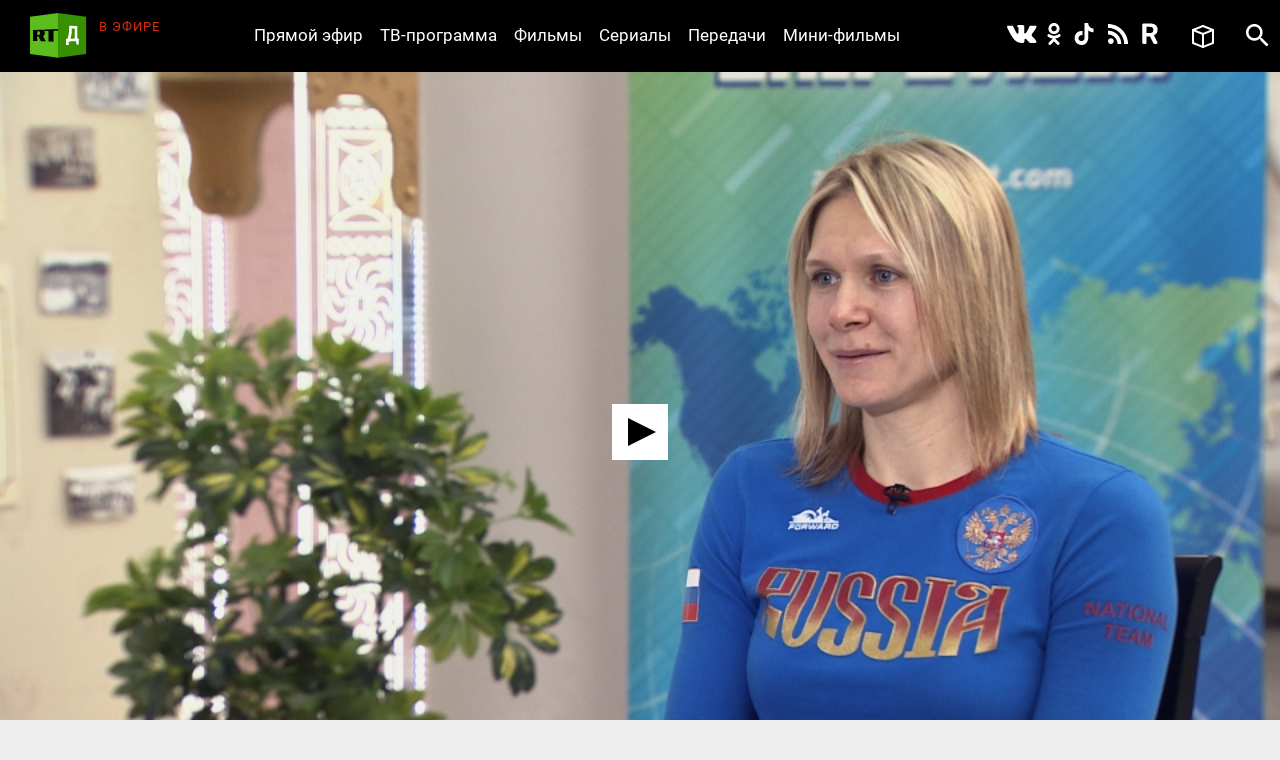

--- FILE ---
content_type: text/html; charset=utf-8
request_url: https://doc.rt.com/filmy/ekaterina-smolenceva/
body_size: 10956
content:
<!DOCTYPE html>
<html>
<head lang="ru">
    <base href="/s/new/build/" />
    <meta charset="utf-8"/>
    <meta name="title" content="Екатерина Смоленцева">
    <meta name="description" content="В свои 32 года Екатерина Смоленцева – капитан женской сборной по хоккею, участница девяти чемпионатов мира, в двух из которых она стала бронзовым призером. Олимпиада в Сочи – третья за всю карьеру Екатерины.">
    <meta property="og:site_name" content="РТД"/>
    <meta property="og:title" content="Екатерина Смоленцева"/>
    <meta property="og:type" content="article"/>
    <meta property="og:url" content="https://doc.rt.com/filmy/ekaterina-smolenceva/"/>
    <meta property="og:description" content="В свои 32 года Екатерина Смоленцева – капитан женской сборной по хоккею, участница девяти чемпионатов мира, в двух из которых она стала бронзовым призером. Олимпиада в Сочи – третья за всю карьеру Екатерины."/>
    <meta property="og:image" content="https://cdni.rt.com/doc-files/filmy/ekaterina-smolenceva/ekaterina-smolenceva_2.jpg"/>
    <title>Екатерина Смоленцева &mdash; РТД Фильмы</title>
    <link rel="stylesheet" href="/s/new/build/css/main.css?v=53"/>

    <link rel="shortcut icon" href="img/favicon.ico" type="image/x-icon"/>
    <link rel="icon" href="img/favicon.ico" type="image/x-icon"/>
    <link rel="apple-touch-icon" href="img/apple-touch-icon-precomposed.png"/>
    <link rel="apple-touch-icon" sizes="72x72" href="img/apple-touch-icon-72x72-precomposed.png"/>
    <link rel="apple-touch-icon" sizes="114x114" href="img/apple-touch-icon-114x114-precomposed.png"/>
    <link rel="apple-touch-icon" sizes="144x144" href="img/apple-touch-icon-144x144-precomposed.png"/>
    <meta name="viewport" content="width=device-width, initial-scale=1"/>
    <script src="https://doc.russiatoday.com/s/new/build/js/jquery.min.js"></script>

<script>window.yaContextCb = window.yaContextCb || []</script>
<script src="https://yandex.ru/ads/system/context.js" async></script>
<script>
    if(typeof _adv == 'undefined') var _adv = {};
    _adv.section = 'ussr';
    _adv.account = 258144;
    _adv.place = {
       'billboard': {
            ownerId: _adv.account,
            containerId: 'billboard',
            params: {
                pp: window.innerWidth > 846 ? 'g':'brpp',
                ps: 'hmmn',
                p2: 'y',
                puid1: 'world'
            }
        },

        'first_b':{
            ownerId: _adv.account,
            containerId: 'first_b',
            params: {
                pp: 'h',
                ps: window.innerWidth < 846 ? 'hmmn' : null,
                p2: 'iljr',
                puid1: 'world'
            }
        },

        'b_comment':{
            ownerId: _adv.account,
            containerId: 'b_comment',
            params: {
                     pp:'h',
                     ps:window.innerWidth > 846 ? 'hmmn' : null,
                     p2:'imai',
                        puid1: 'world'
            }
        },
        'adhesion': {
            ownerId: _adv.account,
            containerId: 'adhesion',
            params: {
                pp: 'i',
                ps: 'hmmn',
                p2: 'y',
                puid1: 'world'
            }
        }
    };

    _adv.adfox_hb = window.innerWidth > 846 ? {
        biddersMap: {"betweenDigital": "2265177", "myTarget": "2318746", "sape": "2516628", "otm": "2824561", "videonow": "2824729", "Relap": "2828111","adfox_yandex_waste.recycling": "2949349"},
        adUnits: [{
            "code": _adv.place['billboard'].containerId,
            "sizes": [[970,250],[720,240],[790,210],[1190,200]],
            "bids": [{
                "bidder": "myTarget",
                "params": {
                    "placementId": "1239034",
                     "additional": {
                     "fpid": "window.rb_sync.id || ''"
                       }
                    }
                },{
                "bidder": "sape",
                "params": {
                    "placementId": "856462"}
                },{
                "bidder": "otm",
                 "params": {
                    "placementId": "49695"}
                },{
                "bidder": "Relap",
                "params": {
                "placementId": "QlVVvnGwn2edHh4e"}

                }
            ]
        },
        {
            "code": _adv.place['b_comment'].containerId,
            "codeType": "combo",
            "sizes": [[970,250],[720,240],[790,210],[700,400],[600,480],[460,260]],
            "bids": [ {
                "bidder": "myTarget",
                "params": {
                    "placementId": "1267164",
                     "additional": {
                     "fpid": "window.rb_sync.id || ''"
                       }
                    }
                },{
                "bidder": "betweenDigital",
                 "params": {
                    "placementId": "4620281",
                     "additional": {
                     "fpid": "window.rb_sync.id || ''"
                       }
                    }
                },{
                "bidder": "sape",
                 "params": {
                    "placementId": "856507"}
                },{
                "bidder": "otm",
                 "params": {
                    "placementId": "49699"}
                },{
                "bidder": "videonow",
                 "params": {
                    "placementId": "6663872",
                     "additional": { "stableid": localStorage.getItem('videonow-stableid') }
                    }
                },{
                "bidder": "Relap",
                "params": {
                "placementId": "1yjXGdsbLtogVkxM"}

                }


            ]
        },
        {
            "code": _adv.place['adhesion'].containerId,
            "codeType": "combo",
            "sizes": [[720,240],[790,210],[700,400],[600,480],[460,260]],
            "bids": [{
                "bidder": "sape",
                 "params": {
                    "placementId": "856526"}
                },{
                "bidder": "Relap",
                "params": {
                "placementId": "HuEeZqRkMcU_6PT0"}


            }
            ]
        }],
        timeout: 500
     }:{
        biddersMap: {"betweenDigital": "2265177", "myTarget": "2318746", "sape": "2516628", "otm": "2824561", "videonow": "2824729", "Relap": "2828111"},
        adUnits: [

        {
            "code": _adv.place['ad300x600_t'].containerId,
            "codeType": "combo",
            "sizes": [[300,600],[300,250],[240,400],[300,300],[230,290],[320,420],[240,400],[280,420],[210,160]],
            "bids": [ {
                "bidder": "myTarget",
                "params": {
                    "placementId": "1239368",
                     "additional": {
                     "fpid": "window.rb_sync.id || ''"
                       }
                    }
                },{
                "bidder": "betweenDigital",
                 "params": {
                    "placementId": "4620280"}
                },
                {
                "bidder": "sape",
                 "params": {
                    "placementId": "856560"}
                },{
                "bidder": "otm",
                 "params": {
                    "placementId": "49701"}
                },{
                "bidder": "videonow",
                 "params": {
                    "placementId": "6665258",
                     "additional": { "stableid": localStorage.getItem('videonow-stableid') }
                    }
                },{
                "bidder": "Relap",
                "params": {
                "placementId": "N8g3qGqqnWmT1MrK"}

                }

            ]
        },
        {
            "code": _adv.place['first_b'].containerId,
            "codeType": "combo",
            "sizes": [[300,600],[300,250],[240,400],[300,300],[230,290],[320,420],[240,400],[280,420],[210,160]],
            "bids": [ {
                "bidder": "myTarget",
                "params": {
                    "placementId": "1267162",
                     "additional": {
                     "fpid": "window.rb_sync.id || ''"
                       }
                    }
                },
                {
                "bidder": "sape",
                 "params": {
                    "placementId": "856561"}
                },{
                "bidder": "otm",
                 "params": {
                    "placementId": "49702"}
                },{
                "bidder": "videonow",
                 "params": {
                    "placementId": "6666207",
                     "additional": { "stableid": localStorage.getItem('videonow-stableid') }
                    }
                },{
                "bidder": "Relap",
                "params": {
                "placementId": "wN_fllmYnmacUVFR"}

                }

            ]
        }],
        timeout: 500
    };

    window.YaHeaderBiddingSettings =_adv.adfox_hb;
</script>
<script src="https://yandex.ru/ads/system/header-bidding.js" async></script>


</head>
<body>
<div class="wrapper ">
    <div class="inner">
        <header class="header">


            <div class="logo logo_header">
                <a class="logo__link logo_header__link" href="/"></a>
            </div>

            <div class="on-the-air">
                <div class="on-the-air__caption">В ЭФИРЕ</div>
                <div class="on-the-air__title"><a class="on-the-air__link" href="/on-air/"></a></div>
            </div>

            <nav class="social social_header">
                <ul class="social__list social__list_header">
                    <li class="social__item social__item_header">
                        <a class="social__link social__link_vk social__link_header " href="https://vk.com/rtdru"></a>
                    </li>

                    <li class="social__item social__item_header">
                        <a class="social__link social__link_ok social__link_header " href="https://ok.ru/rtdrus"></a>
                    </li>

                    <li class="social__item social__item_header">
                        <a class="social__link social__link_tiktok social__link_header " href="https://www.tiktok.com/@russian_rtd"></a>
                    </li>

                    <li class="social__item social__item_header">
                        <a class="social__link social__link_rss social__link_header " href="/filmy/rss/"></a>
                    </li>

					<li class="social__item social__item_header">
                        <a class="social__link social__link_rutube social__link_header " href="https://rutube.ru/video/person/23239684/?ordering=-created_ts"></a>
                    </li>

                </ul>
            </nav>

            <nav class="nav nav_header nav_js">
                <ul class="nav__list nav__list_header">
                    <li class="nav__item nav__item_header">
                        <a class="nav__link nav__link_header" href="/on-air/">Прямой эфир</a>
                    </li>

                    <li class="nav__item nav__item_header">
                        <a class="nav__link nav__link_header" href="/raspisanie/">ТВ-программа</a>
                    </li>

                    <li class="nav__item nav__item_header">
                        <a class="nav__link nav__link_header" href="/filmy/">Фильмы</a>
                    </li>

                    <li class="nav__item nav__item_header">
                        <a class="nav__link nav__link_header" href="/serialy/">Сериалы</a>
                    </li>

                    <li class="nav__item nav__item_header">
                        <a class="nav__link nav__link_header" href="/programmy/">Передачи</a>
                    </li>

                    <li class="nav__item nav__item_header">
                        <a class="nav__link nav__link_header" href="/mini-filmy/">Мини-фильмы</a>
                    </li>
                </ul>
            </nav>

            <div class="favorites">
                <a href="/v-ochered/">
                    <div class="favorites__btn" ></div>
                    <div class="favorites__counter" style="display:none"></div>
                </a>
            </div>

            <div id="search" class="search search_header">
                <a class="search__btn search__btn_header" href="#"></a>
                <a class="search__close-btn search__close-btn_header"></a>
                <div class="search__context search__context_header">
                    <form method="get" action="/search/">
                        <input class="search__field search__field_header" type="text" name="q" value="" placeholder="Поиск" />
                        <button class="search__submit-btn search__submit-btn_header" type="submit"></button>
                    </form>

                </div>
            </div>
        </header>

        <div id="billboard" style="max-width: 1500px; margin: 0 auto; display: table;"></div>
<script type="text/javascript">
    window.yaContextCb.push(() => {
        Ya.adfoxCode.createAdaptive(_adv.place['billboard'],
        ['desktop', 'phone'],
        {
            phoneWidth: 846,
            isAutoReloads: false
        });
    });
</script>









        <section class="content">
            <div class="card card_movie" data-film-id="524">
                <div class="card__media card__media_movie">
					
                    <video id="video" controls="controls" width="100%" height="100%" poster="https://cdni.rt.com/doc-files/filmy/ekaterina-smolenceva/ekaterina-smolenceva_5.jpg" style="display:none"></video>
                    <div class="card__double-tap-area card__double-tap-area--left"></div>
                    <div class="card__double-tap-area card__double-tap-area--right"></div>
                </div>
                <div class="card__panel_movie">
                    <div class="like like_card_movie">
                        <a class="like__link">0</a>
                    </div>
                    <a class="add-to-site add-to-site_card_movie js-show_modal" href="#modal-embed" >Добавить на сайт</a>
                    <a class="movie-mode movie-mode_card_movie movie-mode_card_movie_js" >Кинорежим</a>
                    <a class="add-to-collection add-to-collection_card_movie" >Добавить в избранное</a>
                    <a class="delete-from-collection delete-from-collection_card_movie" >Удалить из избранного</a>
                
                    <a class="download-video download-video_card_movie" href="https://cdnv.rt.com/download/doc-files/filmy/ekaterina-smolenceva/ekaterina-smolenceva_4.mov">Скачать - 1 GB</a>
                
                </div>

                <div class="card__context card__context_movie">
                    <div class="card__category card__category_movie">
                        <a class="card__link" href="/programmy/eksklyuzivnoe-intervyu/">RT Интервью</a>
                    </div>
                    <div class="card__info_movie">
                        <div class="card__count-comments card__count-comments_movie" style="visibility: hidden">
                            <a href="/filmy/ekaterina-smolenceva/" data-disqus-identifier="film_524" class="disqus-comment-count comments-count">0</a>
                        </div>
                        <div class="card__count-views card__count-views_movie">43</div>
                        <div class="card__date card__count-date_movie">14 февраля 2014</div>
                    </div>
                    <div class="card__context-in_movie">
                        <div class="card__heading card__heading_movie">Екатерина Смоленцева</div>

                        <div class="card__summary card__summary_movie"><p>В свои 32 года Екатерина Смоленцева – капитан женской сборной по хоккею, участница девяти чемпионатов мира, в двух из которых она стала бронзовым призером. Олимпиада в Сочи – третья за всю карьеру Екатерины. Почему в России так прохладно и подозрительно относятся к женскому хоккею, для чего наши девушки, в отличие от американок и канадок, играют в «умный хоккей», зачем российским хоккеисткам свой собственный гимн и какое место им «по зубам» на сочинской Олимпиаде - об этом в эксклюзивном интервью с капитаном женской сборной самого неженского вида зимнего спорта Екатериной Смоленцевой.</p></div>
                    </div>

                    <div class=" card__tags_movie">
                        <div class=" card__tags-heading_movie">Теги:</div>
                        <div class=" card__tags-item_movie"><a class="card__tags-link_movie" href="/tags/intervyu/">Интервью</a></div>
                        <div class=" card__tags-item_movie"><a class="card__tags-link_movie" href="/tags/olimpiiskie-igry-2018/">Олимпийские игры 2018</a></div>
                        <div class=" card__tags-item_movie"><a class="card__tags-link_movie" href="/tags/sochi/">Сочи</a></div>
                        <div class=" card__tags-item_movie"><a class="card__tags-link_movie" href="/tags/hokkej/">хоккей</a></div>
                    </div>

                </div>

                <div id="first_b"></div>
<script>
window.yaContextCb.push(() => {
    Ya.adfoxCode.createAdaptive(_adv.place['first_b'],
    ['phone'],
    {
        phoneWidth: 846,
        isAutoReloads: false
    });
});
</script>
                <div id="b_comment"></div>
<script>
    window.yaContextCb.push(() => {
        Ya.adfoxCode.createScroll(_adv.place['b_comment']);
    });
</script>

<div id="unit_91232"><a href="http://smi2.ru/">Новости smi2.ru</a></div>
<script type="text/javascript" charset="utf-8">
  (function() {
    var sc = document.createElement('script'); sc.type = 'text/javascript'; sc.async = true;
    sc.src = '//smi2.ru/data/js/91232.js'; sc.charset = 'utf-8';
    var s = document.getElementsByTagName('script')[0]; s.parentNode.insertBefore(sc, s);
  }());
</script>
<div id="unit_91904"><a href="http://mirtesen.ru/" >Новости МирТесен</a></div>
<script type="text/javascript" charset="utf-8">
(function() {
var sc = document.createElement('script'); sc.type = 'text/javascript'; sc.async = true;
sc.src = '//news.mirtesen.ru/data/js/91904.js'; sc.charset = 'utf-8';
var s = document.getElementsByTagName('script')[0]; s.parentNode.insertBefore(sc, s);
}());
</script><div class="flex-news-block dzen--widget"><div class="widget-container" style="margin: 0px auto; position: relative; width:100%"></div><script>
            (function(w, d, n) {
                w[n] = w[n] || [];
                w[n].push(() => {
                    w.YandexZen.renderWidget({
                        clid: ['454', '455'],
                        container: '.widget-container', // cелектор элемента или сам элемент, куда надо вставить виджет
                        successCallback: function () { // вызывается при успешной вставке виджета
                            console.log('виджет вставлен успешно');
                        },
                        failCallback: function () { // Если Дзен не ответил, используйте место для чего-то другого.
                            console.log('Дзен не ответил');
                        },
                    });
                });
                t = d.getElementsByTagName("script")[0];
                s = d.createElement("script");
                s.type = "text/javascript";
                s.src = "https://zen.yandex.ru/widget-loader";
                s.async = true;
                t.parentNode.insertBefore(s, t);
            })(window, document, 'yandexZenAsyncCallbacks');
        </script><style type="text/css">
            .flex-news-block .widget-container .zen-widget.widget {
                margin-top: 20px;
                padding:20px;
                box-sizing: border-box;

				border-style: solid;
				border-width: 1px;
				border-color: #e0e0e0;
            }
            .flex-news-block.dzen--widget {
                margin-bottom: 20px;
                margin: 15px;

            }

            .flex-news-block .zen-widget.widget__title {
                margin-left: 0px;
                margin-right: 0px;
            }
            .flex-news-block .zen-widget.widget__cards-scroller {
                padding: 12px 0 50px 0px
            }

            .flex-news-block .zen-widget .widget__title > a,.flex-news-block .zen-widget .widget__title > span {
                display: none;
            }

            .flex-news-block .zen-widget.widget__title {
                margin-bottom: 6px;
            }
        </style></div>


                <!-- <div class="comments">
                    <h3 class="h3 comments__heading">Комментарии</h3>
                    <div id="disqus_thread"></div>
<script>

    (function() { // DON'T EDIT BELOW THIS LINE
    var d = document, s = d.createElement('script');
    s.src = 'https://https-doc-rt-com.disqus.com/embed.js';
    s.setAttribute('data-timestamp', +new Date());
    (d.head || d.body).appendChild(s);
    })();


    var disqus_config = function () {
    this.page.identifier = "film_524"; // Replace PAGE_IDENTIFIER with your page's unique identifier variable
    };

</script>
                </div> -->
            </div>
        </section>

<div id="modal-embed" class="modal modal-embed js-modal hidden">
    <div class="modal__inner js-modal_hide">
        <div class="modal__horisontal_inner js-modal_hide">

            <div class="modal__vertical_inner js-modal_hide">
                <div class="modal__content">

                    <h3 class="h3">Добавить в блог</h3>

                    <p>Код плеера для HTML:</p>

                    <p><input id="embedcode" class="modal-embed__field" type="text" value="" onclick="this.focus(); this.select();" /></p>

                    <a class="modal__close_btn js-modal_hide" href="#">x</a>
                </div>
            </div>

        </div>
    </div>
    <div class="modal__bg js-modal_hide"></div>
</div>

<div id="js-modal" class="modal hidden">
    <div class="modal__inner js-modal_hide">
        <div class="modal__horisontal_inner js-modal_hide">

            <div class="modal__vertical_inner js-modal_hide">
                <div class="modal__content">
                    <div class="modal__body js-modal__body"></div>

                    <a class="modal__close_btn js-modal_hide" href="#">x</a>
                </div>
            </div>

        </div>
    </div>
    <div class="modal__bg js-modal_hide"></div>
</div>

<script type="text/javascript" src="https://doc.russiatoday.com/s/jwplayer-7.4.4/jwplayer.js"></script>
<script type="text/javascript" src="https://doc.russiatoday.com/s/js/jquery.cookie.js"></script>

<script type="text/javascript">
    var logging = 0;
    jwplayer.key='kESrsgULvYO7r2MfUelqj3vs+2i8JdQBqjGNmA==';
    var series_button = false;
    var file_pos = 0;
    var DOUBLE_TAP_SEEK_SIZE = 15;
    var playlist = [
            {
                title: "Екатерина Смоленцева",
                sources: [
					{file: 'https://cdnv.rt.com/doc-files/filmy/ekaterina-smolenceva/ekaterina-smolenceva_4.mp4'}
                ],
                image: 'https://cdni.rt.com/doc-files/filmy/ekaterina-smolenceva/ekaterina-smolenceva_5.jpg',
                filesize :'1 GB'
            }
    ];
    
    window.currentPlaylistItem = (parseInt(window.location.hash.replace(/^#part-(\d+)$/i, '$1'), 10) || 1) - 1;
    if(currentPlaylistItem >= playlist.length){
        currentPlaylistItem = 0;
    }
    var currentItemUrl = playlist[currentPlaylistItem].sources[0].file;

    var is_youtube = !(currentItemUrl.indexOf('/doc-files/') > -1);
    var is_ios = !!navigator.platform && /iPad|iPhone|iPod/.test(navigator.platform);

    function setCurrentPart(playlistItem){
        var film_title = $('.card__heading_movie').text();
        if(playlistItem) {
            film_title = film_title + ', часть ' + (playlistItem + 1);
            app.cardNaviScrollTo( $("#video-" + (playlistItem + 1) ).parent().index());
            if(logging) console.log('setCurrentPart ' + playlistItem);
        }
        document.title = film_title + ' — РТД Фильмы';
    }

    function embedcode(index){
        $('#embedcode').val('<div style="position:relative;height:0;padding-bottom:56.25%;"><iframe style="position: absolute; top:0; left: 0; width: 100%; height: 100%;" src="https://doc.rt.com/filmy/ekaterina-smolenceva/embed/' + window.location.hash + '" frameborder="0" allowfullscreen></iframe></div>');
    }

    function seekForward() {
        if (jwplayer().getState() === 'playing' || jwplayer().getState() === 'paused') {
            if (jwplayer().getDuration() - jwplayer().getPosition() <= DOUBLE_TAP_SEEK_SIZE) {
                jwplayer().seek(getDuration() - 1);
                return;
            }

            jwplayer().seek(jwplayer().getPosition() + DOUBLE_TAP_SEEK_SIZE);
        }
    }

    function seekBackward() {
        if (jwplayer().getState() === 'playing' || jwplayer().getState() === 'paused') {
            if (jwplayer().getPosition() <= DOUBLE_TAP_SEEK_SIZE) {
                jwplayer().seek(0);
                return;
            }

            jwplayer().seek(jwplayer().getPosition() - DOUBLE_TAP_SEEK_SIZE);
        }
    }

    function initMainPlayer(autostart){

        var add_view = 0;
        var lock = 0;
        $('.preroll_movie,.skip_movie').hide();
        jwplayer('video').setup({
            skin: { name: "five", background: "#ffffff", inactive: "#000000", active: "#ababab" },
            width: "100%",
            aspectratio: "16:9",
            displaytitle: false,
            playlist: playlist,
            repeat: 'false',
            startparam: "start",        
            primary: 'html5',                              
            autostart: autostart,
            events: {
                onPlaylistItem: function(item){
                    if(logging) console.log('onPlaylistItem' + item.index);
                    // if(lock++)
                    //     return;
                    if(!currentPlaylistItem){
                        setCurrentPart(item.index);
                        // app.cardNaviScrollTo(item.index);
                    }

                    lock = 0;
                },
                onPlay: function(state){
                    if(logging) console.log('onPlay');
                    if(lock++)
                        return;
                    if(currentPlaylistItem && !series_button){
                        jwplayer().playlistItem(currentPlaylistItem);
                        currentPlaylistItem = 0;
                    }

                    if(!add_view++) 
                        view_count(524);
                    if(file_pos){
                        jwplayer().seek(file_pos);
                        file_pos = 0;
                    }
                    // myStreamingTag.playVideoContentPart(metadata); // block foreign script
                    lock = 0;
                    // if(ga) ga('send', 'event', 'JWPLAYER-GA', 'CLICK PLAY', location.href); // block foreign script
                },
                onReady: function(){
                    if(logging) console.log('onReady');
                    if(currentPlaylistItem){
                        setCurrentPart(currentPlaylistItem);
                        // app.cardNaviScrollTo(currentPlaylistItem);
                        // jwplayer().playlistItem(currentPlaylistItem);
                    }

                    $('<div class="jw-button-color jw-icon-inline jw-text">+15</div>').insertAfter('.jw-icon-playback').click(seekForward);
                    $('<div class="jw-button-color jw-icon-inline jw-text">-15</div>').insertBefore('.jw-icon-playback').click(seekBackward);
                    $('.jw-text-elapsed').css('margin-left', '20px');
                },
                onPause: function(){
                    // myStreamingTag.stop(); // block foreign script
                    // if(ga) ga('send', 'event', 'JWPLAYER-GA', 'CLICK PAUSE', location.href); // block foreign script
                },
                onComplete: function(){
                    // myStreamingTag.stop(); // block foreign script
                    // if(ga) ga('send', 'event', 'JWPLAYER-GA', 'COMPLETE', location.href); // block foreign script
                }
            }
        });
        if(playlist[currentPlaylistItem].sources[0].type == 'youtube' && jwplayer().utils.isMobile())
            jwplayer().setControls(false);
    }

    function youtubeParser(url){
        var regExp = /^.*((youtu.be\/)|(v\/)|(\/u\/\w\/)|(embed\/)|(watch\?))\??v?=?([^#\&\?]*).*/;
        var match = url.match(regExp);
        return (match&&match[7].length==11)? match[7] : false;
    }
    
    function initYoutubeIframe() {
        var currentItemUrlId = youtubeParser(currentItemUrl);

        var active = 'card__navi-link_active_movie';
        $('.' + active).removeClass(active);
        $('#video-' + (currentPlaylistItem + 1)).addClass(active);

        $('#video').replaceWith('<iframe width="560" height="315" src="https://www.youtube.com/embed/'+currentItemUrlId+'" frameborder="0" allow="accelerometer; autoplay; encrypted-media; gyroscope; picture-in-picture" allowfullscreen style="position: absolute; top: 0; left: 0; width: 100%; height: 100%; "></iframe>')
    }

    function initPreRollPlayer(pre_roll_file){                          
        // $('.videoholder').css('z-index',10);
        // var film_image = $('.b-slider_video_through li img[src!=""]:first').attr('src');
        // $('.b-content_block').addClass('pre-roll');
        // var $playlist = $('#playlist')
        
        jwplayer('video').setup({                               
            // skin: '/s/jwplayer6/skins/rtskin.xml?2',
            file: pre_roll_file,                                
            image: playlist[0].image,
            primary: 'html5',
            events: {
                onComplete: function(){
                    // myStreamingTag.stop(); // block foreign script
                    initMainPlayer(true);
                    // if(ga) ga('send', 'event', 'JWPLAYER-GA', 'COMPLETE', location.href); // block foreign script
                },
                onPlay: function(){
                    $('.preroll_movie,.skip_movie').show();
                    // $('.b-content_block.pre-roll').addClass('playing');
                    // myStreamingTag.playVideoContentPart(metadata); // block foreign script
                    // myStreamingTag.playVideoAdvertisement();
                    // if(ga) ga('send', 'event', 'JWPLAYER-GA', 'CLICK PLAY', location.href); // block foreign script
                },
                onPause: function(){
                    // myStreamingTag.stop(); // block foreign script
                    // if(ga) ga('send', 'event', 'JWPLAYER-GA', 'CLICK PAUSE', location.href); // block foreign script
                },
                onError: function(){
                    initMainPlayer(true);
                }
            }
        });
        $('.skip_movie').click(function(event){
            // myStreamingTag.stop(); // block foreign script
            initMainPlayer(true);
            event.preventDefault();
        });

    }
    function view_count(id) {
        $.ajax({
            url: '/action/view_count/',
            type: 'POST',
            dataType: 'json',
            data: {
                'id': id
            },
            success: function(data) {
                if(data && data.json_view_count){
                    $('.card__count-views_movie').text(data.json_view_count).show();               
                }
            }
        });

    }

    $(function(){
        $('.like__link').click(function(){vote(524, 1)});

        $(".more__btn").click(function(){
            $(".more").hide();
            $(".card-list__item").show();
        });

        embedcode(0);

        if(!$('#video').size()) return;

        var pre_roll = '';
        if(pre_roll)
            initPreRollPlayer(pre_roll)
        else {
            if (is_youtube && is_ios) {
                initYoutubeIframe();
            }
            else {
                initMainPlayer();
            }
        }

        $('.card__navi-link_movie').click(function(event){
            event.preventDefault();
            series_button = true;
            var index = parseInt($(this).attr('rel'));
            if (is_ios) {
                window.location.hash = 'part-' + (index + 1);
                window.location.reload();
            }
            setCurrentPart(index);
            jwplayer().playlistItem(index);
            setTimeout(function () { jwplayer().stop(); }, 1000);
            jwplayer().stop();
        });

    });

    function onYouTubeIframeAPIReady(event) {
        if(is_ios || !jwplayer().utils.isMobile())
            return;
        var check_yt = function(count) {
            if(logging) console.log('check_yt ' + count);
            if(document.readyState === 'complete')
                jwplayer().setControls(true);
            else if(count--)
                setTimeout(function(){check_yt(count)}, 500);
            else 
                jwplayer().setControls(true);
        };
        check_yt(10);
    }

    $('.card__double-tap-area--left').dblclick(function(event) {
        seekBackward();
    });

    $('.card__double-tap-area--right').dblclick(function(event) {
        seekForward();
    });
</script>




    </div>

    <style>
    #adhesion>div {
        margin: 4% auto;
    }
    #adhesion {
        max-width: 1500px;
        margin: auto;
    }
</style>
<div id="adhesion">
    <script type="text/javascript">
        window.yaContextCb.push(() => {
            Ya.adfoxCode.createScroll(_adv.place['adhesion']);
        })
    </script>
</div>

    <footer class="footer">
        <nav class="nav nav_footer">
            <ul class="nav__list nav__list_footer">
                <li class="nav__item nav__item_footer"><a class="nav__link nav__link_footer" href="/nagrady/">Награды</a></li>
                <li class="nav__item nav__item_footer"><a class="nav__link nav__link_footer" href="/o-nas/">О нас</a></li>
                <li class="nav__item nav__item_footer"><a class="nav__link nav__link_footer" href="/o-nas/konfidentsialnost/">Правила использования</a></li>
                <li class="nav__item nav__item_footer"><a class="nav__link nav__link_footer" href="/o-nas/kontakty/">Контакты</a></li>
				<li class="nav__item nav__item_footer"><a class="nav__link nav__link_footer" href="/o-nas/sputnik/">Спутник для приёма RТД</a></li>
                <li class="nav__item nav__item_footer"><a class="nav__link nav__link_footer" href="https://rtd.rt.com/">Английская версия</a></li>
            </ul>
        </nav>

        <nav class="social social_footer">
            <ul class="social__list social__list_footer">
                <li class="social__item social__item_footer">
                    <a class="social__link social__link_vk social__link_footer" href="https://vk.com/rtdru"></a>
                </li>

                <li class="social__item social__item_footer">
                    <a class="social__link social__link_ok social__link_footer" href="https://ok.ru/rtdrus"></a>
                </li>

                <li class="social__item social__item_footer">
                    <a class="social__link social__link_tiktok social__link_footer" href="https://www.tiktok.com/@russian_rtd"></a>
                </li>

                <li class="social__item social__item_footer">
                    <a class="social__link social__link_rss social__link_footer" href="/filmy/rss/"></a>
                </li>

				<li class="social__item social__item_header">
                    <a class="social__link social__link_rutube social__link_header " href="https://rutube.ru/video/person/23239684/?ordering=-created_ts"></a>
               </li>
            </ul>
        </nav>

        <div class="logo logo_footer"><a class="logo__link logo__link_footer" href="/"></a></div>
        <div class="copyright">
            © Автономная некоммерческая организация «ТВ-Новости», 2005-2026 гг.
            Все права защищены.<br/>
            Средство массовой информации, сетевое издание, зарегистрировано Роскомнадзором 21 декабря 2016 г., свидетельство Эл № ФС 77-68119
        </div>
        <noindex>
          <div class="footer__organizations">
            <p class="footer__organizations-title">Организации, признанные экстремистскими и запрещённые на территории РФ</p>
            <div class="footer__organizations-image">
              <span class="footer__organizations-image__wrapper"></span>
            </div>
          </div>
        </noindex>
    </footer>

</div>

<script defer="defer" src="https://doc.russiatoday.com/s/new/build/js/main.js?v=11"></script>
<script defer="defer" src="https://doc.russiatoday.com/s/new/_new_js/site.js?v=5"></script>


<script src="https://doc.russiatoday.com/s/new/_new_js/pushes/firebase.js"></script>
<script src="https://doc.russiatoday.com/s/new/_new_js/pushes/notification.js?5">







<!--LiveInternet counter-->
<div style="position: fixed; left: -9999px;"><script type="text/javascript">
document.write("<a href='//www.liveinternet.ru/click;russian_rt' "+
    "target=_blank><img src='//counter.yadro.ru/hit;russian_rt?t44.5;r"+
    escape(document.referrer)+((typeof(screen)=="undefined")?"":
        ";s"+screen.width+"*"+screen.height+"*"+(screen.colorDepth?
            screen.colorDepth:screen.pixelDepth))+";u"+escape(document.URL)+
    ";"+Math.random()+
    "' alt='' title='LiveInternet' "+
    "border='0' width='31' height='31'><\/a>")
</script></div>
<!--/LiveInternet-->

<!-- tns-counter.ru -->
<script type="text/javascript">
(new Image()).src = '//www.tns-counter.ru/V13a***R>' + document.referrer.replace(/\*/g,'%2a') + '*russianrt_com/ru/UTF-8/tmsec=rt_doc/' + Math.round(Math.random()*1E9);
</script>
<noscript>
    <img src="http://www.tns-counter.ru/V13a****russianrt_com/ru/UTF-8/tmsec=rt_doc/" width="1" height="1" alt="" />
</noscript>
<!--/ tns-counter.ru -->

<!-- Yandex.Metrika counter -->
<script type="text/javascript">
(function (d, w, c) {
    (w[c] = w[c] || []).push(function() {
        try {
            w.yaCounter38723265 = new Ya.Metrika({
                id:38723265,
                clickmap:true,
                trackLinks:true,
                accurateTrackBounce:true,
                webvisor:true
            });
        } catch(e) { }
    });

    var n = d.getElementsByTagName("script")[0],
            s = d.createElement("script"),
            f = function () { n.parentNode.insertBefore(s, n); };
    s.type = "text/javascript";
    s.async = true;
    s.src = "https://mc.yandex.ru/metrika/watch.js";

    if (w.opera == "[object Opera]") {
        d.addEventListener("DOMContentLoaded", f, false);
    } else { f(); }
})(document, window, "yandex_metrika_callbacks");
</script>
<noscript><div><img src="https://mc.yandex.ru/watch/38723265" style="position:absolute; left:-9999px;" alt="" /></div></noscript>
<!-- /Yandex.Metrika counter -->



</body>
</html>


--- FILE ---
content_type: application/javascript
request_url: https://smi2.ru/counter/settings?payload=CKXtAhinzvmBvTM6JDVjNTcyOGM2LTEyNjEtNDZkMi1hMTkxLTUzNDg5Njg0MmU0NQ&cb=_callbacks____0mkjhdsh2
body_size: 1521
content:
_callbacks____0mkjhdsh2("[base64]");

--- FILE ---
content_type: application/javascript;charset=utf-8
request_url: https://smi2.ru/data/js/91232.js
body_size: 1915
content:
function _jsload(src){var sc=document.createElement("script");sc.type="text/javascript";sc.async=true;sc.src=src;var s=document.getElementsByTagName("script")[0];s.parentNode.insertBefore(sc,s);};(function(){document.getElementById("unit_91232").innerHTML="<div id=\"container_91232\"> <div id=\"header_91232\"> <img src=\"//static.smi2.net/static/logo/smi2.svg\" class=\"logo_smi2\" alt=\"smi2\"> </div> </div><style>#container_91232 { box-sizing: border-box; margin: 30px 15px; border: 1px solid #e0e0e0; position: relative; } #container_91232 #header_91232 { display: inline-block; padding: 0 10px; background-color: #fff; position: absolute; top: -10px; left: 10px; } #container_91232 #header_91232 .logo_smi2 { display: block; height: 20px; } #container_91232 .list-container { font-size: 0; padding: 24px 10px 0; } #container_91232 .list-container-item { display: inline-block; vertical-align: top; box-sizing: border-box; width: 25%; margin-bottom: 20px; padding: 0 10px; } #container_91232 .list-container-item .imgFrame { } #container_91232 .list-container-item .image { display: block; border: none; width: 100%; height: 0; padding-top: 58%; background-repeat: no-repeat; background-position: center center; background-size: cover; margin-bottom: 10px; } #container_91232 .list-container-item .title { display: block; font-family: Segoe UI, Arial, Helvetica, Verdana, Roboto, Calibri, sans-serif; font-size: 15px; color: #222; text-align: left; word-wrap: break-word; text-decoration: none; overflow: hidden; } #container_91232 .list-container-item .title:hover { } #container_91232 .list-container-item .clear { clear: left; } @media (max-width: 800px) { #container_91232 .list-container-item .title { font-size: 13px; } } @media (max-width: 680px) { #container_91232 .list-container-item { width: 33.33333%; } #container_91232 .list-container-item:last-child { display: none; } } @media (max-width: 600px) { #container_91232 .list-container-item { width: 50%; } #container_91232 .list-container-item:last-child { display: inline-block; } } @media (max-width: 480px) { #container_91232 { margin: 30px 10px; } #container_91232 .list-container { padding: 24px 5px 0; } #container_91232 .list-container-item { padding: 0 5px; } } @media (max-width: 380px) { #container_91232 .list-container-item { width: 100%; } #container_91232 .list-container-item .title { font-size: 15px; } }</style>";var cb=function(){var clickTracking = "";/** * Размер страницы (количество) загружаемых элементов * * @type {number} */ var page_size = 4; /** * Максимальное количество загружаемых страниц элементов * * @type {number} */ var max_page_count = 1; /** * Родительский элемент контейнера * * @type {HTMLElement} */ var parent_element = JsAPI.Dom.getElement("container_91232"); /** * Настройки блока * * @type {*} */ var properties = undefined; /** * Callback-функция рендера содержимого элемента * * @type {function(HTMLElement, *, number)} */ var item_content_renderer = function (parent, model, index) { JsAPI.Dom.appendChild(parent, JsAPI.Dom.createDom('div', 'innerWrap', [ JsAPI.Dom.createDom('a', { 'href': model['url'], 'target': '_blank', 'class': 'imgFrame' }, JsAPI.Dom.createDom('div', { 'class': 'image', 'style': 'background-image: url(' + model['image'] + ')' })), JsAPI.Dom.createDom('a', { 'href': model['url'], 'target': '_blank', 'class': 'title' }, model['title']), JsAPI.Dom.createDom('div', 'clear') ])); }; /** * Идентификатор блока * * @type {number} */ var block_id = 91232; /** * Маска требуемых параметров (полей) статей * * @type {number|undefined} */ var opt_fields = JsAPI.Dao.NewsField.TITLE | JsAPI.Dao.NewsField.IMAGE; /** * Создание list-блока */ JsAPI.Ui.ListBlock({ 'page_size': page_size, 'max_page_count': max_page_count, 'parent_element': parent_element, 'properties': properties, 'item_content_renderer': item_content_renderer, 'block_id': block_id, 'fields': opt_fields }, function (block) {}, function (reason) {});};if(!window.jsapi){window.jsapi=[];_jsload("//static.smi2.net/static/jsapi/jsapi.v5.25.25.ru_RU.js");}window.jsapi.push(cb);}());/* StatMedia */(function(w,d,c){(w[c]=w[c]||[]).push(function(){try{w.statmedia46757=new StatMedia({"id":46757,"user_id":null,"user_datetime":1768725309223,"session_id":null,"gen_datetime":1768725309224});}catch(e){}});if(!window.__statmedia){var p=d.createElement('script');p.type='text/javascript';p.async=true;p.src='https://cdnjs.smi2.ru/sm.js';var s=d.getElementsByTagName('script')[0];s.parentNode.insertBefore(p,s);}})(window,document,'__statmedia_callbacks');/* /StatMedia */